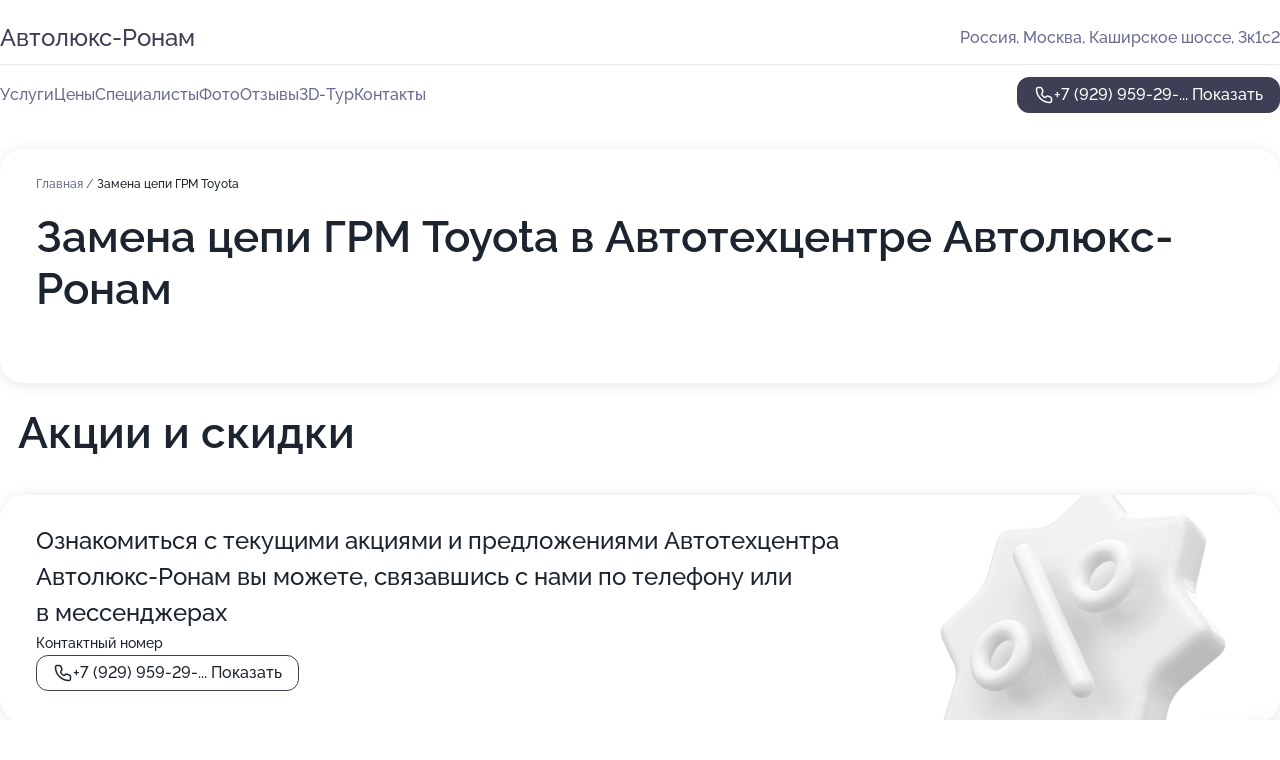

--- FILE ---
content_type: text/html; charset=utf-8
request_url: https://avtolyuks-ronam.ru/service/zamena_tsepi_grm-toyota/
body_size: 10265
content:
<!DOCTYPE html>
<html lang="ru">
<head>
	<meta http-equiv="Content-Type" content="text/html; charset=utf-8">
	<meta name="viewport" content="width=device-width,maximum-scale=1,initial-scale=1,user-scalable=0">
	<meta name="format-detection" content="telephone=no">
	<meta name="theme-color" content="#3D3F55">
	<meta name="description" content="Информация о&#160;Автотехцентре Автолюкс-Ронам на&#160;Каширском шоссе">
	<link rel="icon" type="image/png" href="/favicon.png">

	<title>Автотехцентр Автолюкс-Ронам на&#160;Каширском шоссе (на&#160;метро Нагорная)</title>

	<link nonce="xXGV0sq5WpuTDcklgTJlO3g6" href="//avtolyuks-ronam.ru/build/lego2/lego2.css?v=Evk5cQF3AgE" rel="stylesheet" >

		<script type="application/ld+json">{"@context":"http:\/\/schema.org","@type":"AutomotiveBusiness","name":"\u0410\u0432\u0442\u043e\u0442\u0435\u0445\u0446\u0435\u043d\u0442\u0440 \u0410\u0432\u0442\u043e\u043b\u044e\u043a\u0441-\u0420\u043e\u043d\u0430\u043c","address":{"@type":"PostalAddress","streetAddress":"\u041a\u0430\u0448\u0438\u0440\u0441\u043a\u043e\u0435 \u0448\u043e\u0441\u0441\u0435, 3\u043a1\u04412","addressLocality":"\u041c\u043e\u0441\u043a\u0432\u0430"},"url":"https:\/\/avtolyuks-ronam.ru\/","contactPoint":{"@type":"ContactPoint","telephone":"+7\u00a0(929)\u00a0959-29-08","contactType":"customer service","areaServed":"RU","availableLanguage":"Russian"},"image":"https:\/\/p1.zoon.ru\/preview\/TqawuLuDYC0DWJxrlk4BbA\/2400x1500x75\/1\/4\/4\/original_52c0345240c0886b7c8c3ddb_5cfe22bb623dd.jpg","aggregateRating":{"@type":"AggregateRating","ratingValue":4.9,"worstRating":1,"bestRating":5,"reviewCount":9}}</script>
		<script nonce="xXGV0sq5WpuTDcklgTJlO3g6">
		window.js_base = '/js.php';
	</script>

	</head>
<body >
	 <header id="header" class="header" data-organization-id="52c0345240c0886b7c8c3dda">
	<div class="wrapper">
		<div class="header-container" data-uitest="lego-header-block">
			<div class="header-menu-activator" data-target="header-menu-activator">
				<span class="header-menu-activator__icon"></span>
			</div>

			<div class="header-title">
				<a href="/">					Автолюкс-Ронам
				</a>			</div>
			<div class="header-address text-3 text-secondary">Россия, Москва, Каширское шоссе, 3к1с2</div>

					</div>

		<nav class="nav" data-target="header-nav" data-uitest="lego-navigation-block">
			<ul>
									<li data-target="header-services">
						<svg class="svg-icons-services" ><use xlink:href="/build/lego2/icons.svg?v=F__ckEhiq0U#services"></use></svg>
						<a data-target="header-nav-link" href="https://avtolyuks-ronam.ru/services/" data-za="{&quot;ev_label&quot;:&quot;all_service&quot;}">Услуги</a>
					</li>
									<li data-target="header-prices">
						<svg class="svg-icons-prices" ><use xlink:href="/build/lego2/icons.svg?v=F__ckEhiq0U#prices"></use></svg>
						<a data-target="header-nav-link" href="https://avtolyuks-ronam.ru/price/" data-za="{&quot;ev_label&quot;:&quot;price&quot;}">Цены</a>
					</li>
									<li data-target="header-specialists">
						<svg class="svg-icons-specialists" ><use xlink:href="/build/lego2/icons.svg?v=F__ckEhiq0U#specialists"></use></svg>
						<a data-target="header-nav-link" href="https://avtolyuks-ronam.ru/#specialists" data-za="{&quot;ev_label&quot;:&quot;org_prof&quot;}">Специалисты</a>
					</li>
									<li data-target="header-photo">
						<svg class="svg-icons-photo" ><use xlink:href="/build/lego2/icons.svg?v=F__ckEhiq0U#photo"></use></svg>
						<a data-target="header-nav-link" href="https://avtolyuks-ronam.ru/#photos" data-za="{&quot;ev_label&quot;:&quot;photos&quot;}">Фото</a>
					</li>
									<li data-target="header-reviews">
						<svg class="svg-icons-reviews" ><use xlink:href="/build/lego2/icons.svg?v=F__ckEhiq0U#reviews"></use></svg>
						<a data-target="header-nav-link" href="https://avtolyuks-ronam.ru/#reviews" data-za="{&quot;ev_label&quot;:&quot;reviews&quot;}">Отзывы</a>
					</li>
									<li data-target="header-tour3d">
						<svg class="svg-icons-tour3d" ><use xlink:href="/build/lego2/icons.svg?v=F__ckEhiq0U#tour3d"></use></svg>
						<a data-target="header-nav-link" href="https://avtolyuks-ronam.ru/#tour3d" data-za="{&quot;ev_label&quot;:&quot;tour3d&quot;}">3D-Тур</a>
					</li>
									<li data-target="header-contacts">
						<svg class="svg-icons-contacts" ><use xlink:href="/build/lego2/icons.svg?v=F__ckEhiq0U#contacts"></use></svg>
						<a data-target="header-nav-link" href="https://avtolyuks-ronam.ru/#contacts" data-za="{&quot;ev_label&quot;:&quot;contacts&quot;}">Контакты</a>
					</li>
							</ul>

			<div class="header-controls">
				<div class="header-controls__wrapper">
					<a
	href="tel:+79299592908"
	class="phone-button button button--primary button--36 icon--20"
	data-phone="+7 (929) 959-29-08"
	data-za="{&quot;ev_sourceType&quot;:&quot;&quot;,&quot;ev_sourceId&quot;:&quot;52c0345240c0886b7c8c3dda.bb8e&quot;,&quot;object_type&quot;:&quot;organization&quot;,&quot;object_id&quot;:&quot;52c0345240c0886b7c8c3dda.bb8e&quot;,&quot;ev_label&quot;:&quot;premium&quot;,&quot;ev_category&quot;:&quot;phone_o_l&quot;}">
	<svg class="svg-icons-phone" ><use xlink:href="/build/lego2/icons.svg?v=F__ckEhiq0U#phone"></use></svg>
			<div data-target="show-phone-number">
			+7 (929) 959-29-...
			<span data-target="phone-button-show">Показать</span>
		</div>
	</a>


									</div>

							</div>

			<div class="header-nav-address">
				
				<div class="header-block text-3 text-center text-secondary">Россия, Москва, Каширское шоссе, 3к1с2</div>
			</div>
		</nav>
	</div>
</header>
<div class="header-placeholder"></div>

<div class="contacts-panel" id="contacts-panel">
	

	<div class="contacts-panel-wrapper">
								<a href="tel:+79299592908" class="contacts-panel-icon" data-phone="+7 (929) 959-29-08" data-za="{&quot;ev_sourceType&quot;:&quot;nav_panel&quot;,&quot;ev_sourceId&quot;:&quot;52c0345240c0886b7c8c3dda.bb8e&quot;,&quot;object_type&quot;:&quot;organization&quot;,&quot;object_id&quot;:&quot;52c0345240c0886b7c8c3dda.bb8e&quot;,&quot;ev_label&quot;:&quot;premium&quot;,&quot;ev_category&quot;:&quot;phone_o_l&quot;}">
				<svg class="svg-icons-phone_filled" ><use xlink:href="/build/lego2/icons.svg?v=F__ckEhiq0U#phone_filled"></use></svg>
			</a>
						</div>
</div>

<script nonce="xXGV0sq5WpuTDcklgTJlO3g6" type="module">
	import { initContactsPanel } from '//avtolyuks-ronam.ru/build/lego2/lego2.js?v=aBQmwV5uQB0';

	initContactsPanel(document.getElementById('contacts-panel'));
</script>


<script nonce="xXGV0sq5WpuTDcklgTJlO3g6" type="module">
	import { initHeader } from '//avtolyuks-ronam.ru/build/lego2/lego2.js?v=aBQmwV5uQB0';

	initHeader(document.getElementById('header'));
</script>
 	<main class="main-container">
		<div class="wrapper section-wrapper">
			<div class="service-description__wrapper">
	<section class="service-description section-block">
		<div class="page-breadcrumbs">
			<div class="breadcrumbs">
			<span>
							<a href="https://avtolyuks-ronam.ru/">
					Главная
				</a>
						/		</span>
			<span class="active">
							Замена цепи ГРМ Toyota
								</span>
	</div>

		</div>
					<script nonce="xXGV0sq5WpuTDcklgTJlO3g6" type="application/ld+json">{"@context":"http:\/\/schema.org","@type":"BreadcrumbList","itemListElement":[{"@type":"ListItem","position":1,"item":{"name":"\u0413\u043b\u0430\u0432\u043d\u0430\u044f","@id":"https:\/\/avtolyuks-ronam.ru\/"}}]}</script>
		
		<div class="service-description-title">
			<h1 class="page-title">Замена цепи ГРМ Toyota в Автотехцентре Автолюкс-Ронам</h1>
			<div class="service-description-title__price">
							</div>
		</div>

		<div class="service-description__text collapse collapse--text-3">
			<div class="collapse__overflow">
				<div class="collapse__text"><p> </p></div>
			</div>
		</div>
	</section>

	</div>
	<section class="section-placeholder__container">
		<h2 class="section-placeholder__title text-h2">Акции и скидки</h2>
		<div class="section-placeholder _offers">
			<div class="section-placeholder__text text-4">
				Ознакомиться с&nbsp;текущими акциями и&nbsp;предложениями
				Автотехцентра Автолюкс-Ронам
				вы&nbsp;можете, связавшись с&nbsp;нами по&nbsp;телефону или в&nbsp;мессенджерах
			</div>
			<div class="contacts-block text-2">
		<div class="contacts-block__phone">
		<div>Контактный номер</div>
		<a
	href="tel:+79299592908"
	class="phone-button button button--secondary button--36 icon--20"
	data-phone="+7 (929) 959-29-08"
	data-za="{&quot;ev_sourceType&quot;:&quot;&quot;,&quot;ev_sourceId&quot;:&quot;52c0345240c0886b7c8c3dda.bb8e&quot;,&quot;object_type&quot;:&quot;organization&quot;,&quot;object_id&quot;:&quot;52c0345240c0886b7c8c3dda.bb8e&quot;,&quot;ev_label&quot;:&quot;premium&quot;,&quot;ev_category&quot;:&quot;phone_o_l&quot;}">
	<svg class="svg-icons-phone" ><use xlink:href="/build/lego2/icons.svg?v=F__ckEhiq0U#phone"></use></svg>
			<div data-target="show-phone-number">
			+7 (929) 959-29-...
			<span data-target="phone-button-show">Показать</span>
		</div>
	</a>

	</div>
		</div>

		</div>
	</section>
<section class="photo-section" id="photos" data-uitest="lego-gallery-block">
	<div class="section-block__title flex flex--sb">
		<h2 class="text-h2">Фотогалерея</h2>

					<div class="slider__navigation" data-target="slider-navigation">
				<button class="slider__control prev" data-target="slider-prev">
					<svg class="svg-icons-arrow" ><use xlink:href="/build/lego2/icons.svg?v=F__ckEhiq0U#arrow"></use></svg>
				</button>
				<button class="slider__control next" data-target="slider-next">
					<svg class="svg-icons-arrow" ><use xlink:href="/build/lego2/icons.svg?v=F__ckEhiq0U#arrow"></use></svg>
				</button>
			</div>
			</div>

	<div class="section-block__slider" data-target="slider-container" data-total="29" data-owner-type="organization" data-owner-id="52c0345240c0886b7c8c3dda">
		<div class="photo-section__slider swiper-wrapper">
						<div class="photo-section__slide swiper-slide" data-id="5cfe22bb231bba785c7508d9" data-target="photo-slide-item" data-index="0">
				<img src="https://p1.zoon.ru/preview/EJv2iv96lXR7WTpP_MFx6g/1280x720x85/1/4/4/original_52c0345240c0886b7c8c3ddb_5cfe22bb623dd.jpg" loading="lazy" alt="">
			</div>
						<div class="photo-section__slide swiper-slide" data-id="5cfe22c0231bba7d9b5b7c71" data-target="photo-slide-item" data-index="1">
				<img src="https://p1.zoon.ru/preview/0Uk-LXLwzvVcoXqz7Xrnpg/1280x720x85/1/7/d/original_52c0345240c0886b7c8c3ddb_5cfe22bfc4a63.jpg" loading="lazy" alt="">
			</div>
						<div class="photo-section__slide swiper-slide" data-id="5cfe22b3231bba8a716f6ec5" data-target="photo-slide-item" data-index="2">
				<img src="https://p2.zoon.ru/preview/7M-jeY_5i0zgDsnaZKTlgA/1280x676x85/3/0/4/original_52c0345240c0886b7c8c3ddb_5cfe22b352e83.jpg" loading="lazy" alt="">
			</div>
						<div class="photo-section__slide swiper-slide" data-id="5cfe22c4231bba785b238766" data-target="photo-slide-item" data-index="3">
				<img src="https://p2.zoon.ru/preview/afPXg-iCD17vQYmhiYL0Pw/1280x720x85/1/0/8/original_52c0345240c0886b7c8c3ddb_5cfe22c415409.jpg" loading="lazy" alt="">
			</div>
						<div class="photo-section__slide swiper-slide" data-id="5cfe22a8231bba78567f418c" data-target="photo-slide-item" data-index="4">
				<img src="https://p0.zoon.ru/preview/ruV5O0ogjMTqvRix3w3mFg/1280x720x85/1/8/2/original_52c0345240c0886b7c8c3ddb_5cfe22a84eb77.jpg" loading="lazy" alt="">
			</div>
						<div class="photo-section__slide swiper-slide" data-id="5cfe22ad231bba8a716f6ec1" data-target="photo-slide-item" data-index="5">
				<img src="https://p1.zoon.ru/preview/8V3KbAtNY1rytrqdMktGCQ/1280x720x85/1/a/4/original_52c0345240c0886b7c8c3ddb_5cfe22acca149.jpg" loading="lazy" alt="">
			</div>
						<div class="photo-section__slide swiper-slide" data-id="5cfe22c4231bba78610ed4ac" data-target="photo-slide-item" data-index="6">
				<img src="https://p2.zoon.ru/preview/w5Xh7O5TGzYZgET7yXNMxQ/1280x720x85/1/e/0/original_52c0345240c0886b7c8c3ddb_5cfe22c41239a.jpg" loading="lazy" alt="">
			</div>
						<div class="photo-section__slide swiper-slide" data-id="5cfe22bc231bba83db593a3a" data-target="photo-slide-item" data-index="7">
				<img src="https://p2.zoon.ru/preview/_ETVDIU5x4oIkOsqav6E9Q/1280x720x85/1/4/e/original_52c0345240c0886b7c8c3ddb_5cfe22bc23159.jpg" loading="lazy" alt="">
			</div>
						<div class="photo-section__slide swiper-slide" data-id="5cfe22bc231bba78567f418e" data-target="photo-slide-item" data-index="8">
				<img src="https://p1.zoon.ru/preview/K48OGEo0i7NCzJ6TMS_ASQ/1280x720x85/1/8/e/original_52c0345240c0886b7c8c3ddb_5cfe22bc4c894.jpg" loading="lazy" alt="">
			</div>
						<div class="photo-section__slide swiper-slide" data-id="5cfe22a4231bba72e14ddfd0" data-target="photo-slide-item" data-index="9">
				<img src="https://p2.zoon.ru/preview/vBXgdGA_PtN80TH8ZWx5-Q/1280x720x85/1/b/2/original_52c0345240c0886b7c8c3ddb_5cfe22a47c6b8.jpg" loading="lazy" alt="">
			</div>
						<div class="photo-section__slide swiper-slide" data-id="5cfe22c6231bba8cda720f41" data-target="photo-slide-item" data-index="10">
				<img src="https://p0.zoon.ru/preview/ujaZr1jQxY31bJmK5-dkKw/1280x720x85/1/b/3/original_52c0345240c0886b7c8c3ddb_5cfe22c6b08d6.jpg" loading="lazy" alt="">
			</div>
						<div class="photo-section__slide swiper-slide" data-id="5cfe22b4231bba8a6b09c6e3" data-target="photo-slide-item" data-index="11">
				<img src="https://p2.zoon.ru/preview/fAun9awj2Zmb0d_f1I2vEA/1280x720x85/1/f/1/original_52c0345240c0886b7c8c3ddb_5cfe22b40e312.jpg" loading="lazy" alt="">
			</div>
						<div class="photo-section__slide swiper-slide" data-id="5cfe22a8231bba73f7443c9a" data-target="photo-slide-item" data-index="12">
				<img src="https://p0.zoon.ru/preview/JugyPbfbOiUa9thWGe5WVw/1280x720x85/1/a/4/original_52c0345240c0886b7c8c3ddb_5cfe22a86c7ef.jpg" loading="lazy" alt="">
			</div>
						<div class="photo-section__slide swiper-slide" data-id="5cfe22b4231bba86a8738766" data-target="photo-slide-item" data-index="13">
				<img src="https://p2.zoon.ru/preview/D7rAfbEXPopyPkNOIMDdkg/1280x720x85/1/a/1/original_52c0345240c0886b7c8c3ddb_5cfe22b42574b.jpg" loading="lazy" alt="">
			</div>
						<div class="photo-section__slide swiper-slide" data-id="5cfe22c4231bba73f27fed60" data-target="photo-slide-item" data-index="14">
				<img src="https://p2.zoon.ru/preview/4ZMnZXfV_L7mVUX5xdzdQQ/1280x720x85/1/8/a/original_52c0345240c0886b7c8c3ddb_5cfe22c44359a.jpg" loading="lazy" alt="">
			</div>
						<div class="photo-section__slide swiper-slide" data-id="5cfe22a4231bba8a716f6ebf" data-target="photo-slide-item" data-index="15">
				<img src="https://p2.zoon.ru/preview/wdPSvn9ISRDnee874LaW5g/1280x720x85/1/6/0/original_52c0345240c0886b7c8c3ddb_5cfe22a48870b.jpg" loading="lazy" alt="">
			</div>
						<div class="photo-section__slide swiper-slide" data-id="5cfe22c1231bba78567f4190" data-target="photo-slide-item" data-index="16">
				<img src="https://p0.zoon.ru/preview/uIUeY-zaWcJlkGekMD-DTg/1280x720x85/1/a/8/original_52c0345240c0886b7c8c3ddb_5cfe22c0c1a24.jpg" loading="lazy" alt="">
			</div>
						<div class="photo-section__slide swiper-slide" data-id="5cfe22c0231bba72e14ddfd8" data-target="photo-slide-item" data-index="17">
				<img src="https://p0.zoon.ru/preview/JOO3nmM27wXCDOi_31Iijw/1280x720x85/1/b/8/original_52c0345240c0886b7c8c3ddb_5cfe22c082cca.jpg" loading="lazy" alt="">
			</div>
						<div class="photo-section__slide swiper-slide" data-id="5cfe22b8231bba81ba1f619e" data-target="photo-slide-item" data-index="18">
				<img src="https://p1.zoon.ru/preview/Dov7kO8JMQ2rTYLYs6p3ug/1280x720x85/1/9/d/original_52c0345240c0886b7c8c3ddb_5cfe22b84839d.jpg" loading="lazy" alt="">
			</div>
						<div class="photo-section__slide swiper-slide" data-id="5cfe22b0231bba785c7508d7" data-target="photo-slide-item" data-index="19">
				<img src="https://p1.zoon.ru/preview/jiouDKFqPCxfYi6Q5801yQ/1280x720x85/1/3/a/original_52c0345240c0886b7c8c3ddb_5cfe22afe8254.jpg" loading="lazy" alt="">
			</div>
						<div class="photo-section__slide swiper-slide" data-id="5cfe22b8231bba83db593a38" data-target="photo-slide-item" data-index="20">
				<img src="https://p0.zoon.ru/preview/jS8u06wMpfjsZz2Waj1oeQ/1280x720x85/1/3/0/original_52c0345240c0886b7c8c3ddb_5cfe22b83fed0.jpg" loading="lazy" alt="">
			</div>
						<div class="photo-section__slide swiper-slide" data-id="5cfe22a4231bba78610ed4a1" data-target="photo-slide-item" data-index="21">
				<img src="https://p2.zoon.ru/preview/rIw1_1v5A8wo3JS5ofTeSw/1280x720x85/1/2/4/original_52c0345240c0886b7c8c3ddb_5cfe22a475a38.jpg" loading="lazy" alt="">
			</div>
						<div class="photo-section__slide swiper-slide" data-id="5cfe22b8231bba8cda720f39" data-target="photo-slide-item" data-index="22">
				<img src="https://p0.zoon.ru/preview/-bdXvWMbOdhJ20LUrwt6jg/1280x720x85/1/d/c/original_52c0345240c0886b7c8c3ddb_5cfe22b821de3.jpg" loading="lazy" alt="">
			</div>
						<div class="photo-section__slide swiper-slide" data-id="5cfe22b0231bba72e14ddfd2" data-target="photo-slide-item" data-index="23">
				<img src="https://p0.zoon.ru/preview/uXGCuSNzYbHPQNKnDtWbpg/1280x720x85/1/2/1/original_52c0345240c0886b7c8c3ddb_5cfe22b0a48c1.jpg" loading="lazy" alt="">
			</div>
						<div class="photo-section__slide swiper-slide" data-id="5cfe22b0231bba8a716f6ec3" data-target="photo-slide-item" data-index="24">
				<img src="https://p0.zoon.ru/preview/tofJb63P_m06CQhTmROfrA/1280x720x85/1/7/e/original_52c0345240c0886b7c8c3ddb_5cfe22b089d26.jpg" loading="lazy" alt="">
			</div>
						<div class="photo-section__slide swiper-slide" data-id="5cfe22ad231bba8e94264b0a" data-target="photo-slide-item" data-index="25">
				<img src="https://p0.zoon.ru/preview/twovh35dqLIRXmWs05xGVw/1280x720x85/1/9/6/original_52c0345240c0886b7c8c3ddb_5cfe22ad36668.jpg" loading="lazy" alt="">
			</div>
						<div class="photo-section__slide swiper-slide" data-id="5cfe22ad231bba8a6c2b9b8b" data-target="photo-slide-item" data-index="26">
				<img src="https://p2.zoon.ru/preview/GIIL9oE489nhCctn0yuOGA/1280x720x85/1/0/d/original_52c0345240c0886b7c8c3ddb_5cfe22acbeb6d.jpg" loading="lazy" alt="">
			</div>
						<div class="photo-section__slide swiper-slide" data-id="5cfe22a8231bba78610ed4a3" data-target="photo-slide-item" data-index="27">
				<img src="https://p0.zoon.ru/preview/I3yZbRdiLWtfbAxnP2nneQ/1280x720x85/1/3/2/original_52c0345240c0886b7c8c3ddb_5cfe22a8395e0.jpg" loading="lazy" alt="">
			</div>
						<div class="photo-section__slide swiper-slide" data-id="57e7a1e23847c5c00a8b4925" data-target="photo-slide-item" data-index="28">
				<img src="https://p0.zoon.ru/preview/Wzjz2KrhPX55FJPuv5zAGw/1280x586x85/1/9/9/original_52c0345240c0886b7c8c3ddb_57e7a1e46a82c.jpg" loading="lazy" alt="">
			</div>
					</div>
	</div>

	<div class="slider__pagination" data-target="slider-pagination"></div>
</section>

<script nonce="xXGV0sq5WpuTDcklgTJlO3g6" type="module">
	import { initPhotos } from '//avtolyuks-ronam.ru/build/lego2/lego2.js?v=aBQmwV5uQB0';

	const node = document.getElementById('photos');
	initPhotos(node);
</script>
<section class="reviews-section section-block" id="reviews" data-uitest="lego-reviews-block">
	<div class="section-block__title flex flex--sb">
		<h2 class="text-h2">
			Отзывы
		</h2>

				<div class="slider__navigation" data-target="slider-navigation">
			<button class="slider__control prev" data-target="slider-prev">
				<svg class="svg-icons-arrow" ><use xlink:href="/build/lego2/icons.svg?v=F__ckEhiq0U#arrow"></use></svg>
			</button>
			<button class="slider__control next" data-target="slider-next">
				<svg class="svg-icons-arrow" ><use xlink:href="/build/lego2/icons.svg?v=F__ckEhiq0U#arrow"></use></svg>
			</button>
		</div>
			</div>

	<div class="reviews-section__list" data-target="slider-container">
		<div class="reviews-section__slider swiper-wrapper" data-target="review-section-slides">
							<div
	class="reviews-section-item swiper-slide "
	data-id="63cec6724cb298342c0acaf5"
	data-owner-id="52c0345240c0886b7c8c3dda"
	data-target="review">
	<div  class="flex flex--center-y gap-12">
		<div class="reviews-section-item__avatar">
										<svg class="svg-icons-user" ><use xlink:href="/build/lego2/icons.svg?v=F__ckEhiq0U#user"></use></svg>
					</div>
		<div class="reviews-section-item__head">
			<div class="reviews-section-item__head-top flex flex--center-y gap-16">
				<div class="flex flex--center-y gap-8">
										<div class="stars stars--16" style="--rating: 5">
						<div class="stars__rating">
							<div class="stars stars--filled"></div>
						</div>
					</div>
					<div class="reviews-section-item__mark text-3">
						5,0
					</div>
				</div>
											</div>

			<div class="reviews-section-item__name text-3 fade">
				Салим
			</div>
		</div>
	</div>
					<div class="reviews-section-item__descr collapse collapse--text-2 mt-8">
			<div class="collapse__overflow">
				<div class="collapse__text">
					Сервис хороший и грамотный, специалисты знают машины и не предлагают лишнего. Мне меняли масло и колодки на автомобиле марки Audi.
				</div>
			</div>
		</div>
			<div class="reviews-section-item__date text-2 text-secondary mt-8">
		23 января 2023 Отзыв взят с сайта Zoon.ru
	</div>
</div>

							<div
	class="reviews-section-item swiper-slide "
	data-id="63a8cb677e54cf93a40a2c1f"
	data-owner-id="52c0345240c0886b7c8c3dda"
	data-target="review">
	<div  class="flex flex--center-y gap-12">
		<div class="reviews-section-item__avatar">
										<svg class="svg-icons-user" ><use xlink:href="/build/lego2/icons.svg?v=F__ckEhiq0U#user"></use></svg>
					</div>
		<div class="reviews-section-item__head">
			<div class="reviews-section-item__head-top flex flex--center-y gap-16">
				<div class="flex flex--center-y gap-8">
										<div class="stars stars--16" style="--rating: 5">
						<div class="stars__rating">
							<div class="stars stars--filled"></div>
						</div>
					</div>
					<div class="reviews-section-item__mark text-3">
						5,0
					</div>
				</div>
											</div>

			<div class="reviews-section-item__name text-3 fade">
				Анна
			</div>
		</div>
	</div>
					<div class="reviews-section-item__descr collapse collapse--text-2 mt-8">
			<div class="collapse__overflow">
				<div class="collapse__text">
					Хорошие специалисты, не обманывают и отлично относятся к клиентам. Мне поменяли резину на зимнюю, тормозные колодки, диски, исправили постукивание в машине, а также провели диагностику по всем моим переживаниям. Все на высшем уровне!
				</div>
			</div>
		</div>
			<div class="reviews-section-item__date text-2 text-secondary mt-8">
		26 декабря 2022 Отзыв взят с сайта Zoon.ru
	</div>
</div>

							<div
	class="reviews-section-item swiper-slide "
	data-id="6359608a782d26251105386b"
	data-owner-id="52c0345240c0886b7c8c3dda"
	data-target="review">
	<div  class="flex flex--center-y gap-12">
		<div class="reviews-section-item__avatar">
										<svg class="svg-icons-user" ><use xlink:href="/build/lego2/icons.svg?v=F__ckEhiq0U#user"></use></svg>
					</div>
		<div class="reviews-section-item__head">
			<div class="reviews-section-item__head-top flex flex--center-y gap-16">
				<div class="flex flex--center-y gap-8">
										<div class="stars stars--16" style="--rating: 5">
						<div class="stars__rating">
							<div class="stars stars--filled"></div>
						</div>
					</div>
					<div class="reviews-section-item__mark text-3">
						5,0
					</div>
				</div>
											</div>

			<div class="reviews-section-item__name text-3 fade">
				Александр
			</div>
		</div>
	</div>
					<div class="reviews-section-item__descr collapse collapse--text-2 mt-8">
			<div class="collapse__overflow">
				<div class="collapse__text">
					Остался доволен ремонтом. Мне в автомобиле заменили катушку минут за 40, дополнительные запчасти приобретал в центре. Сейчас все работает. Персонал работает нормально. Мне важно была скорость и качество работы. Я подъехал и мне без записи все сразу сделали.
				</div>
			</div>
		</div>
			<div class="reviews-section-item__date text-2 text-secondary mt-8">
		26 октября 2022 Отзыв взят с сайта Zoon.ru
	</div>
</div>

							<div
	class="reviews-section-item swiper-slide "
	data-id="63307e84f8fcae0b06016864"
	data-owner-id="52c0345240c0886b7c8c3dda"
	data-target="review">
	<div  class="flex flex--center-y gap-12">
		<div class="reviews-section-item__avatar">
										<svg class="svg-icons-user" ><use xlink:href="/build/lego2/icons.svg?v=F__ckEhiq0U#user"></use></svg>
					</div>
		<div class="reviews-section-item__head">
			<div class="reviews-section-item__head-top flex flex--center-y gap-16">
				<div class="flex flex--center-y gap-8">
										<div class="stars stars--16" style="--rating: 5">
						<div class="stars__rating">
							<div class="stars stars--filled"></div>
						</div>
					</div>
					<div class="reviews-section-item__mark text-3">
						5,0
					</div>
				</div>
											</div>

			<div class="reviews-section-item__name text-3 fade">
				Артем
			</div>
		</div>
	</div>
					<div class="reviews-section-item__descr collapse collapse--text-2 mt-8">
			<div class="collapse__overflow">
				<div class="collapse__text">
					Постоянно бываю, все делают четко, быстро и организовано. В последний раз обращался на ремонт, мне была важна скорость выполнения работы.
				</div>
			</div>
		</div>
			<div class="reviews-section-item__date text-2 text-secondary mt-8">
		25 сентября 2022 Отзыв взят с сайта Zoon.ru
	</div>
</div>

							<div
	class="reviews-section-item swiper-slide "
	data-id="630cc2dcb78b9ea482025a14"
	data-owner-id="52c0345240c0886b7c8c3dda"
	data-target="review">
	<div  class="flex flex--center-y gap-12">
		<div class="reviews-section-item__avatar">
										<svg class="svg-icons-user" ><use xlink:href="/build/lego2/icons.svg?v=F__ckEhiq0U#user"></use></svg>
					</div>
		<div class="reviews-section-item__head">
			<div class="reviews-section-item__head-top flex flex--center-y gap-16">
				<div class="flex flex--center-y gap-8">
										<div class="stars stars--16" style="--rating: 5">
						<div class="stars__rating">
							<div class="stars stars--filled"></div>
						</div>
					</div>
					<div class="reviews-section-item__mark text-3">
						5,0
					</div>
				</div>
											</div>

			<div class="reviews-section-item__name text-3 fade">
				Дамир
			</div>
		</div>
	</div>
					<div class="reviews-section-item__descr collapse collapse--text-2 mt-8">
			<div class="collapse__overflow">
				<div class="collapse__text">
					Сотрудники быстро отреагировали и приняли сразу. Надо было продиагностировать машину, мастера быстро ее осмотрели и объективно сказали, что нужно делать. Брал машину на продажу, диагностика помогла мне принять решение. Сотрудники доброжелательные и приветливые.
				</div>
			</div>
		</div>
			<div class="reviews-section-item__date text-2 text-secondary mt-8">
		29 августа 2022 Отзыв взят с сайта Zoon.ru
	</div>
</div>

							<div
	class="reviews-section-item swiper-slide "
	data-id="6308f761486601ccb20138c4"
	data-owner-id="52c0345240c0886b7c8c3dda"
	data-target="review">
	<div  class="flex flex--center-y gap-12">
		<div class="reviews-section-item__avatar">
										<svg class="svg-icons-user" ><use xlink:href="/build/lego2/icons.svg?v=F__ckEhiq0U#user"></use></svg>
					</div>
		<div class="reviews-section-item__head">
			<div class="reviews-section-item__head-top flex flex--center-y gap-16">
				<div class="flex flex--center-y gap-8">
										<div class="stars stars--16" style="--rating: 5">
						<div class="stars__rating">
							<div class="stars stars--filled"></div>
						</div>
					</div>
					<div class="reviews-section-item__mark text-3">
						5,0
					</div>
				</div>
											</div>

			<div class="reviews-section-item__name text-3 fade">
				Константин
			</div>
		</div>
	</div>
					<div class="reviews-section-item__descr collapse collapse--text-2 mt-8">
			<div class="collapse__overflow">
				<div class="collapse__text">
					Меня устроило качество работы, скорость. Обращался за заменой масла в двигателе автомобиля. Специалисты компетентные, быстро работают. Я не стоял над машиной, просто привез и забрал. После работы мне предоставили заказ-наряд на работу с чеком.
				</div>
			</div>
		</div>
			<div class="reviews-section-item__date text-2 text-secondary mt-8">
		26 августа 2022 Отзыв взят с сайта Zoon.ru
	</div>
</div>

							<div
	class="reviews-section-item swiper-slide "
	data-id="62921c476a044697c40a08ba"
	data-owner-id="52c0345240c0886b7c8c3dda"
	data-target="review">
	<div  class="flex flex--center-y gap-12">
		<div class="reviews-section-item__avatar">
										<svg class="svg-icons-user" ><use xlink:href="/build/lego2/icons.svg?v=F__ckEhiq0U#user"></use></svg>
					</div>
		<div class="reviews-section-item__head">
			<div class="reviews-section-item__head-top flex flex--center-y gap-16">
				<div class="flex flex--center-y gap-8">
										<div class="stars stars--16" style="--rating: 5">
						<div class="stars__rating">
							<div class="stars stars--filled"></div>
						</div>
					</div>
					<div class="reviews-section-item__mark text-3">
						5,0
					</div>
				</div>
											</div>

			<div class="reviews-section-item__name text-3 fade">
				Леонид Павлович
			</div>
		</div>
	</div>
					<div class="reviews-section-item__descr collapse collapse--text-2 mt-8">
			<div class="collapse__overflow">
				<div class="collapse__text">
					Самые приятные впечатления! 
Квалификация - высшая, профессионализм - на международном уровне.
Оперативное устранение заявленных недостатков и компетентные рекомендации по дальнейшей эксплуатации автомобиля (TOYOTA CAMRY V40).
СПАСИБО!
				</div>
			</div>
		</div>
			<div class="reviews-section-item__date text-2 text-secondary mt-8">
		28 мая 2022, отредактирован 30 мая 2022 в 0:55 Отзыв взят с сайта Zoon.ru
	</div>
</div>

							<div
	class="reviews-section-item swiper-slide "
	data-id="5ef96205f4c6926e9026ed4c"
	data-owner-id="52c0345240c0886b7c8c3dda"
	data-target="review">
	<div  class="flex flex--center-y gap-12">
		<div class="reviews-section-item__avatar">
										<svg class="svg-icons-user" ><use xlink:href="/build/lego2/icons.svg?v=F__ckEhiq0U#user"></use></svg>
					</div>
		<div class="reviews-section-item__head">
			<div class="reviews-section-item__head-top flex flex--center-y gap-16">
				<div class="flex flex--center-y gap-8">
										<div class="stars stars--16" style="--rating: 5">
						<div class="stars__rating">
							<div class="stars stars--filled"></div>
						</div>
					</div>
					<div class="reviews-section-item__mark text-3">
						5,0
					</div>
				</div>
											</div>

			<div class="reviews-section-item__name text-3 fade">
				Сергей
			</div>
		</div>
	</div>
					<div class="reviews-section-item__descr collapse collapse--text-2 mt-8">
			<div class="collapse__overflow">
				<div class="collapse__text">
					Я уже 5 лет пользуюсь услугами автотехцентра и доволен качеством работы. Нашел его в интернете, искал по приемлемой цене и по удобному местоположению, мне до него добираться минут 20-25 на автобусе. В последний раз делал техническое обслуживание автомобиля, работа выполнялась больше суток, там были свои нюансы, у меня были претензии к мастеру, но в целом я остался доволен. Мастера дают рекомендации, каждый шаг они контролируют. Запчасти покупаю здесь же, это очень удобно и не дороже, чем на рынке. Я был на покраске и в ремзоне, везде чисто и аккуратно, есть все необходимое. Даже удалось побывать и в зоне ожидания, там есть диван и кофеавтомат, а, в принципе, больше ничего и не нужно. Я доволен, меня все устраивает, в том числе и цена.
				</div>
			</div>
		</div>
			<div class="reviews-section-item__date text-2 text-secondary mt-8">
		26 июня 2020 Отзыв взят с сайта Zoon.ru
	</div>
</div>

							<div
	class="reviews-section-item swiper-slide "
	data-id="5ec52abbbb9a826d1a29a2eb"
	data-owner-id="52c0345240c0886b7c8c3dda"
	data-target="review">
	<div  class="flex flex--center-y gap-12">
		<div class="reviews-section-item__avatar">
										<svg class="svg-icons-user" ><use xlink:href="/build/lego2/icons.svg?v=F__ckEhiq0U#user"></use></svg>
					</div>
		<div class="reviews-section-item__head">
			<div class="reviews-section-item__head-top flex flex--center-y gap-16">
				<div class="flex flex--center-y gap-8">
										<div class="stars stars--16" style="--rating: 5">
						<div class="stars__rating">
							<div class="stars stars--filled"></div>
						</div>
					</div>
					<div class="reviews-section-item__mark text-3">
						5,0
					</div>
				</div>
											</div>

			<div class="reviews-section-item__name text-3 fade">
				Максим
			</div>
		</div>
	</div>
					<div class="reviews-section-item__descr collapse collapse--text-2 mt-8">
			<div class="collapse__overflow">
				<div class="collapse__text">
					Делал у ребят Пежо  делают хорошо все рассказывают быстро привозят необходимые запчасти теперь и вторую машину погоню к ним на обслуживание вообщем рекомендую сервис цена качество.
				</div>
			</div>
		</div>
			<div class="reviews-section-item__date text-2 text-secondary mt-8">
		20 мая 2020 Отзыв взят с сайта Zoon.ru
	</div>
</div>

			
					</div>
				<div class="slider__pagination" data-target="slider-pagination"></div>
			</div>

	<div class="reviews-section__reply">
		<button class="button button--primary button--44 button--w162 button--mobile-fluid" data-target="reviews-section-show-form">
			Написать отзыв
		</button>

		<div class="hidden" data-target="reviews-section-form">
			<form class="reviews-section-form" id="send-review-form" data-owner-id="52c0345240c0886b7c8c3dda" data-owner-type="organization">
				<div class="reviews-section-form__head">
					<input type="text" placeholder="Ваше имя" name="username">
					<div class="stars stars--16 stars--editable">
						<div class="stars__select">
															<input type="radio" name="mark_value" value="1" id="star1" required>
								<label class="stars stars--filled" for="star1"></label>
															<input type="radio" name="mark_value" value="2" id="star2" required>
								<label class="stars stars--filled" for="star2"></label>
															<input type="radio" name="mark_value" value="3" id="star3" required>
								<label class="stars stars--filled" for="star3"></label>
															<input type="radio" name="mark_value" value="4" id="star4" required>
								<label class="stars stars--filled" for="star4"></label>
															<input type="radio" name="mark_value" value="5" id="star5" required>
								<label class="stars stars--filled" for="star5"></label>
													</div>
					</div>
				</div>
				<div class="reviews-section-form__textarea">
					<textarea cols="30" rows="3" placeholder="Написать комментарий" name="content"></textarea>

					<label class="reviews-section-form__add-photo" data-target="reviews-section-form-add-photo">
						<svg class="svg-icons-camera-outline" ><use xlink:href="/build/lego2/icons.svg?v=F__ckEhiq0U#camera-outline"></use></svg>
						<input type="file" accept="image/jpeg, image/png" multiple>
					</label>
				</div>
			</form>

			<div class="image-list" data-target="reviews-section-form-photos"></div>

			<div class="flex gap-12 mt-12">
				<button class="button button--secondary button--44 button--w162" data-target="reviews-section-hide-form">
					Отменить
				</button>
				<button class="button button--primary button--44 button--w162" type="submit" form="send-review-form">
					Отправить
				</button>
			</div>
		</div>
	</div>
	<div class="tooltip tooltip--no-arrow tooltip--white" data-target="edit-review-tooltip">
		<div class="text-2 cursor" data-target="delete-review">Удалить отзыв</div>
	</div>
</section>

<script nonce="xXGV0sq5WpuTDcklgTJlO3g6" type="module">
	import { initReviews } from '//avtolyuks-ronam.ru/build/lego2/lego2.js?v=aBQmwV5uQB0';

	const node = document.getElementById('reviews');
	initReviews(node);
</script>
	<section class="services-section section-block" data-uitest="lego-mainpage-services-block">
		<h2 class="section-block__title text-h2">Популярные услуги</h2>
		<div class="services-section__list text-3">
						<a href="https://avtolyuks-ronam.ru/service/tehosmotr/">
				<div class="services-section-item">
					<div class="services-section-item__name bold">Техосмотр</div>
					<div class="services-section-item__price">уточняйте по телефону</div>
				</div>
			</a>
						<a href="https://avtolyuks-ronam.ru/service/avtomojka/">
				<div class="services-section-item">
					<div class="services-section-item__name bold">Автомойка</div>
					<div class="services-section-item__price">уточняйте по телефону</div>
				</div>
			</a>
						<a href="https://avtolyuks-ronam.ru/service/shinomontazh/">
				<div class="services-section-item">
					<div class="services-section-item__name bold">Шиномонтаж</div>
					<div class="services-section-item__price">уточняйте по телефону</div>
				</div>
			</a>
						<a href="https://avtolyuks-ronam.ru/service/avtostantsiya/">
				<div class="services-section-item">
					<div class="services-section-item__name bold">Автостанция</div>
					<div class="services-section-item__price">уточняйте по телефону</div>
				</div>
			</a>
						<a href="https://avtolyuks-ronam.ru/service/remont_dvigatelya/">
				<div class="services-section-item">
					<div class="services-section-item__name bold">Ремонт двигателя</div>
					<div class="services-section-item__price">25000 руб.</div>
				</div>
			</a>
						<a href="https://avtolyuks-ronam.ru/service/shod-razval/">
				<div class="services-section-item">
					<div class="services-section-item__name bold">Сход-развал</div>
					<div class="services-section-item__price">уточняйте по телефону</div>
				</div>
			</a>
						<a href="https://avtolyuks-ronam.ru/service/kuzovnoj_remont/">
				<div class="services-section-item">
					<div class="services-section-item__name bold">Кузовной ремонт</div>
					<div class="services-section-item__price">от 800 руб.</div>
				</div>
			</a>
						<a href="https://avtolyuks-ronam.ru/service/zapravka_konditsionera/">
				<div class="services-section-item">
					<div class="services-section-item__name bold">Заправка кондиционера</div>
					<div class="services-section-item__price">уточняйте по телефону</div>
				</div>
			</a>
						<a href="https://avtolyuks-ronam.ru/service/zamena_tormoznyh_kolodok/">
				<div class="services-section-item">
					<div class="services-section-item__name bold">Замена тормозных колодок</div>
					<div class="services-section-item__price">уточняйте по телефону</div>
				</div>
			</a>
						<a href="https://avtolyuks-ronam.ru/service/remont_rulevoj_rejki/">
				<div class="services-section-item">
					<div class="services-section-item__name bold">Ремонт рулевой рейки</div>
					<div class="services-section-item__price">9000 руб.</div>
				</div>
			</a>
					</div>

		<div class="services-section__button">
			<a href="https://avtolyuks-ronam.ru/services/" class="button button--primary button--44 button--mobile-fluid">
				Показать все услуги
			</a>
		</div>
	</section>
<section id="contacts" class="contacts-section__container" data-uitest="lego-contacts-block">
	<div class="contacts-section">
		<div>
			<h2 class="contacts-section__title text-h2">Остались вопросы?</h2>
			<div class="contacts-section__text text-3">
				Вы можете воспользоваться любым из указанных способов связи
			</div>

			<div class="contacts-section__contacts">
				<div class="contacts-block text-2">
		<div class="contacts-block__phone">
		<div>Контактный номер</div>
		<a
	href="tel:+79299592908"
	class="phone-button button button--secondary button--36 icon--20"
	data-phone="+7 (929) 959-29-08"
	data-za="{&quot;ev_sourceType&quot;:&quot;&quot;,&quot;ev_sourceId&quot;:&quot;52c0345240c0886b7c8c3dda.bb8e&quot;,&quot;object_type&quot;:&quot;organization&quot;,&quot;object_id&quot;:&quot;52c0345240c0886b7c8c3dda.bb8e&quot;,&quot;ev_label&quot;:&quot;premium&quot;,&quot;ev_category&quot;:&quot;phone_o_l&quot;}">
	<svg class="svg-icons-phone" ><use xlink:href="/build/lego2/icons.svg?v=F__ckEhiq0U#phone"></use></svg>
			<div data-target="show-phone-number">
			+7 (929) 959-29-...
			<span data-target="phone-button-show">Показать</span>
		</div>
	</a>

	</div>
		</div>

			</div>

					</div>
	</div>

	<div class="contacts-section-map" data-uitest="lego-contacts-map-block">
		<div id="u1378361" class="map-view"></div>

<script type="module" nonce="xXGV0sq5WpuTDcklgTJlO3g6">
	import ZDriver from '//avtolyuks-ronam.ru/build/shared/widgets/driver_yandex.js?v=YTiMbAanyTc';
	import { Map } from '//avtolyuks-ronam.ru/build/lego2/lego2.js?v=aBQmwV5uQB0';

	const points = [{"id":"52c0345240c0886b7c8c3dda","name":"\u0410\u0432\u0442\u043e\u0442\u0435\u0445\u0446\u0435\u043d\u0442\u0440 \u0410\u0432\u0442\u043e\u043b\u044e\u043a\u0441-\u0420\u043e\u043d\u0430\u043c \u043d\u0430 \u041a\u0430\u0448\u0438\u0440\u0441\u043a\u043e\u043c \u0448\u043e\u0441\u0441\u0435","lonlat":[37.629304,55.6720669999753],"active":true}];

	const map = new Map('u1378361', { lonlat: [0,0] }, new ZDriver());
	map.initByPoints(points);

	map.pushOnReady(function () {
		map.addControls(['zoomControl']);
	});
</script>


			</div>
</section>
		</div>
	</main>
	 <footer class="footer" data-uitest="lego-footer-block">
	<div class="wrapper">
		<div class="footer-blocks">
			<div class="footer-block footer-first">
				<div class="text-3 strong">&copy; Автотехцентр Автолюкс-Ронам на&#160;Каширском шоссе, 2026</div>

				<div>
					
					Россия, Москва, Каширское шоссе, 3к1с2
											<div>
													Округ ЮАО,													Район Нагатино-Садовники												</div>
					
					<span class="workhours">
Время работы:  Пн-вс: 10:00—21:00 и до последнего клиента 
	<br>Закроемся в 21:00
	<meta itemprop="openingHours" content="Mo-Su 10:00-21:00" />
</span>

				</div>
			</div>

			<div class="footer-block footer-second">
				<a
					href="tel:+79299592908"
					class="text-3 flex flex--center gap-8 icon icon--20 "
					dir="ltr"
					data-number="+7 (929) 959-29-08"
					data-za="{&quot;ev_sourceType&quot;:&quot;footer&quot;,&quot;ev_sourceId&quot;:&quot;52c0345240c0886b7c8c3dda.bb8e&quot;,&quot;object_type&quot;:&quot;organization&quot;,&quot;object_id&quot;:&quot;52c0345240c0886b7c8c3dda.bb8e&quot;,&quot;ev_label&quot;:&quot;premium&quot;,&quot;ev_category&quot;:&quot;phone_o_l&quot;}"				>
					<svg class="svg-icons-phone" ><use xlink:href="/build/lego2/icons.svg?v=F__ckEhiq0U#phone"></use></svg>
					+7 (929) 959-29-08
				</a>

				<div>
					“Имеются противопоказания, необходима консультация специалиста.<br>
					Цены, размещенные на сайте, не являются публичной офертой. С полным прейскурантом вы можете ознакомиться на стойках ресепшн или связавшись по телефону”
				</div>
			</div>

			<div class="footer-last">
				<div class="flex gap-24">
					<div class="text-gray">2012-2026 &copy; ZOON</div>
					<a href="/policy/" class="text-gray" target="_blank">Политика обработки данных</a>
				</div>
				<a href="https://zoon.ru/" class="text-gray" target="_blank">Разработано в Zoon</a>
			</div>
		</div>
	</div>
</footer>
 	
<!-- Yandex.Metrika counter -->
<script nonce="xXGV0sq5WpuTDcklgTJlO3g6">
	(function(w, d, c, e){
		(function(m,e,t,r,i,k,a){m[i]=m[i]||function(){(m[i].a=m[i].a||[]).push(arguments)};
			m[i].l=1*new Date();k=e.createElement(t),a=e.getElementsByTagName(t)[0],k.async=1,k.src=r,a.parentNode.insertBefore(k,a)})
		(w, d, "script", "\/\/mc.yandex.ru\/metrika\/tag.js", c);

		var rawCookie = d.cookie.split('; ');
		var cookie = {};
		for (var i = 0; i < rawCookie.length; ++i) {
			var kval = rawCookie[i].split('=');
			cookie[kval[0]] = kval[1];
		}
		var p = [];
		
		w[c]("24487664", 'init', {
			accurateTrackBounce: true,
			clickmap: (Math.random() < 0.3),
			params: p,
			trackLinks: true,
			webvisor: false,
			trackHash: true,
			triggerEvent: true
		});
		(w[c].ids=w[c].ids||[]).push("24487664");

		function formatUrl (url) {
			const o = new URL(url, window.location);
			return o.pathname + o.search + o.hash;
		}

		window.addEventListener('track:pageview', function(e){
			w[c]("24487664", 'hit', formatUrl(e.detail.url), { referer: formatUrl(e.detail.referer) });
		});

		window.addEventListener('track:event', function(e){
			const provider = e.detail.provider;
			if (provider && provider !== 'metrika') return;

			const data = e.detail.data;
			const eventData = [data.ev_category, data.ev_action, data.ev_label].filter(Boolean);
			w[c]("24487664", 'reachGoal', eventData.join('-'), {"user_id":0});
		});

	})(window, document, 'ym', 'track-event.metrika track-event-nonint.metrika');
</script>
<noscript><div><img src="https://mc.yandex.ru/watch/24487664" style="position:absolute; left:-9999px;" alt="" /></div></noscript>
<!-- /Yandex.Metrika counter -->
<script type="module" nonce="xXGV0sq5WpuTDcklgTJlO3g6">
	import { initStat } from '//avtolyuks-ronam.ru/build/lego2/lego2.js?v=aBQmwV5uQB0';

	var p = {
		server: {"anon_user_id":"20260122120229SSPc.305b","ip":"3.17.63.10","ip_country":"US","page_url":"https:\/\/avtolyuks-ronam.ru\/service\/zamena_tsepi_grm-toyota\/","referer_type":"other2","session_id":"JttxyEmQ82tfujNRgd1jR8iRmnOjeW","ua_full":"mozilla\/5.0 (macintosh; intel mac os x 10_15_7) applewebkit\/537.36 (khtml, like gecko) chrome\/131.0.0.0 safari\/537.36; claudebot\/1.0; +claudebot@anthropic.com)","ua_short":"chrome 131","ua_type":"desktop","user_class":"","seotarget_type":"lego-service","seotarget_city":"msk","seotarget_category":"autoservice","seotarget_account_type":"org_premium","seotarget_url_tail":"service\/zamena_tsepi_grm-toyota","seotarget_subtype":"service"},
		ua_resolution_w: window.screen.width,
		ua_resolution_h: window.screen.height,
		page_render_ts: 1769072549,
		hash: "60b30c8cbbfdec9dce94a77806f06a89",
		cat: {"hash":"8d3d312df4ac6dc2a1d575e0811cb3c8"}
	};

						p["object_type"] = "organization";
								p["object_id"] = ["52c0345240c0886b7c8c3dda.bb8e"];
											p["lego_id"] = "5d016953c2022144f9434eb6.14cf";
																		
	initStat(p, {});
</script>
<script type="module" nonce="xXGV0sq5WpuTDcklgTJlO3g6">
	import {  sendStat } from '//avtolyuks-ronam.ru/build/lego2/lego2.js?v=aBQmwV5uQB0';
	sendStat({object_type: 'lego_site', object_id: '5d016953c2022144f9434eb6.14cf', ev_type: 'stat', ev_category: 'hit'});
			sendStat({object_type: 'lego_site', object_id: '5d016953c2022144f9434eb6.14cf', ev_type: 'stat', ev_category: 'other'});
	</script>
</body>
</html>
